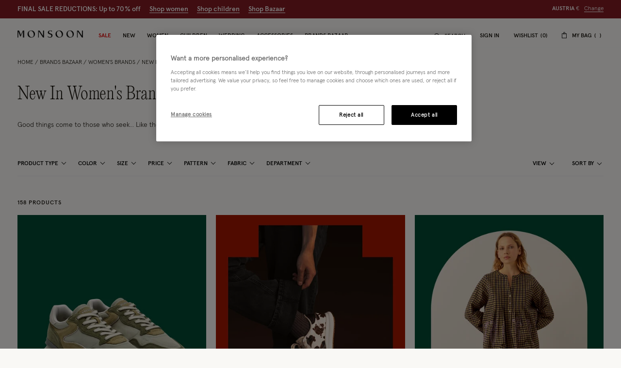

--- FILE ---
content_type: text/javascript
request_url: https://www.monsoonlondon.com/on/demandware.static/Sites-monsoon-global-Site/-/en_AT/v1768719930145/js/3839.js
body_size: 9438
content:
/*! For license information please see 3839.js.LICENSE.txt */
(self.webpackChunkmnsn=self.webpackChunkmnsn||[]).push([[3839],{13729:function(t,e){var r,n;void 0===(n="function"==typeof(r=function(){"use strict";var t="14.7.0";function e(t){t.parentElement.removeChild(t)}function r(t){return null!=t}function n(t){t.preventDefault()}function i(t){return"number"==typeof t&&!isNaN(t)&&isFinite(t)}function o(t,e,r){r>0&&(u(t,e),setTimeout(function(){c(t,e)},r))}function s(t){return Math.max(Math.min(t,100),0)}function a(t){return Array.isArray(t)?t:[t]}function l(t){var e=(t=String(t)).split(".");return e.length>1?e[1].length:0}function u(t,e){t.classList&&!/\s/.test(e)?t.classList.add(e):t.className+=" "+e}function c(t,e){t.classList&&!/\s/.test(e)?t.classList.remove(e):t.className=t.className.replace(new RegExp("(^|\\b)"+e.split(" ").join("|")+"(\\b|$)","gi")," ")}function f(t){var e=void 0!==window.pageXOffset,r="CSS1Compat"===(t.compatMode||"");return{x:e?window.pageXOffset:r?t.documentElement.scrollLeft:t.body.scrollLeft,y:e?window.pageYOffset:r?t.documentElement.scrollTop:t.body.scrollTop}}function p(t,e){return 100/(e-t)}function d(t,e,r){return 100*e/(t[r+1]-t[r])}function h(t,e){for(var r=1;t>=e[r];)r+=1;return r}function m(t,e,r){if(r>=t.slice(-1)[0])return 100;var n=h(r,t),i=t[n-1],o=t[n],s=e[n-1],a=e[n];return s+function(t,e){return d(t,t[0]<0?e+Math.abs(t[0]):e-t[0],0)}([i,o],r)/p(s,a)}function g(t,e,r,n){if(100===n)return n;var i=h(n,t),o=t[i-1],s=t[i];return r?n-o>(s-o)/2?s:o:e[i-1]?t[i-1]+function(t,e){return Math.round(t/e)*e}(n-t[i-1],e[i-1]):n}function v(e,r,n){var o;if("number"==typeof r&&(r=[r]),!Array.isArray(r))throw new Error("noUiSlider ("+t+"): 'range' contains invalid value.");if(!i(o="min"===e?0:"max"===e?100:parseFloat(e))||!i(r[0]))throw new Error("noUiSlider ("+t+"): 'range' value isn't numeric.");n.xPct.push(o),n.xVal.push(r[0]),o?n.xSteps.push(!isNaN(r[1])&&r[1]):isNaN(r[1])||(n.xSteps[0]=r[1]),n.xHighestCompleteStep.push(0)}function b(t,e,r){if(e)if(r.xVal[t]!==r.xVal[t+1]){r.xSteps[t]=d([r.xVal[t],r.xVal[t+1]],e,0)/p(r.xPct[t],r.xPct[t+1]);var n=(r.xVal[t+1]-r.xVal[t])/r.xNumSteps[t],i=Math.ceil(Number(n.toFixed(3))-1),o=r.xVal[t]+r.xNumSteps[t]*i;r.xHighestCompleteStep[t]=o}else r.xSteps[t]=r.xHighestCompleteStep[t]=r.xVal[t]}function x(t,e,r){var n;this.xPct=[],this.xVal=[],this.xSteps=[r||!1],this.xNumSteps=[!1],this.xHighestCompleteStep=[],this.snap=e;var i=[];for(n in t)t.hasOwnProperty(n)&&i.push([t[n],n]);for(i.length&&"object"==typeof i[0][0]?i.sort(function(t,e){return t[0][0]-e[0][0]}):i.sort(function(t,e){return t[0]-e[0]}),n=0;n<i.length;n++)v(i[n][1],i[n][0],this);for(this.xNumSteps=this.xSteps.slice(0),n=0;n<this.xNumSteps.length;n++)b(n,this.xNumSteps[n],this)}x.prototype.getDistance=function(e){var r,n=[];for(r=0;r<this.xNumSteps.length-1;r++){var i=this.xNumSteps[r];if(i&&e/i%1!=0)throw new Error("noUiSlider ("+t+"): 'limit', 'margin' and 'padding' of "+this.xPct[r]+"% range must be divisible by step.");n[r]=d(this.xVal,e,r)}return n},x.prototype.getAbsoluteDistance=function(t,e,r){var n,i=0;if(t<this.xPct[this.xPct.length-1])for(;t>this.xPct[i+1];)i++;else t===this.xPct[this.xPct.length-1]&&(i=this.xPct.length-2);r||t!==this.xPct[i+1]||i++;var o=1,s=e[i],a=0,l=0,u=0,c=0;for(n=r?(t-this.xPct[i])/(this.xPct[i+1]-this.xPct[i]):(this.xPct[i+1]-t)/(this.xPct[i+1]-this.xPct[i]);s>0;)a=this.xPct[i+1+c]-this.xPct[i+c],e[i+c]*o+100-100*n>100?(l=a*n,o=(s-100*n)/e[i+c],n=1):(l=e[i+c]*a/100*o,o=0),r?(u-=l,this.xPct.length+c>=1&&c--):(u+=l,this.xPct.length-c>=1&&c++),s=e[i+c]*o;return t+u},x.prototype.toStepping=function(t){return m(this.xVal,this.xPct,t)},x.prototype.fromStepping=function(t){return function(t,e,r){if(r>=100)return t.slice(-1)[0];var n=h(r,e),i=t[n-1],o=t[n],s=e[n-1];return function(t,e){return e*(t[1]-t[0])/100+t[0]}([i,o],(r-s)*p(s,e[n]))}(this.xVal,this.xPct,t)},x.prototype.getStep=function(t){return g(this.xPct,this.xSteps,this.snap,t)},x.prototype.getDefaultStep=function(t,e,r){var n=h(t,this.xPct);return(100===t||e&&t===this.xPct[n-1])&&(n=Math.max(n-1,1)),(this.xVal[n]-this.xVal[n-1])/r},x.prototype.getNearbySteps=function(t){var e=h(t,this.xPct);return{stepBefore:{startValue:this.xVal[e-2],step:this.xNumSteps[e-2],highestStep:this.xHighestCompleteStep[e-2]},thisStep:{startValue:this.xVal[e-1],step:this.xNumSteps[e-1],highestStep:this.xHighestCompleteStep[e-1]},stepAfter:{startValue:this.xVal[e],step:this.xNumSteps[e],highestStep:this.xHighestCompleteStep[e]}}},x.prototype.countStepDecimals=function(){var t=this.xNumSteps.map(l);return Math.max.apply(null,t)},x.prototype.convert=function(t){return this.getStep(this.toStepping(t))};var S={to:function(t){return void 0!==t&&t.toFixed(2)},from:Number},w={target:"target",base:"base",origin:"origin",handle:"handle",handleLower:"handle-lower",handleUpper:"handle-upper",touchArea:"touch-area",horizontal:"horizontal",vertical:"vertical",background:"background",connect:"connect",connects:"connects",ltr:"ltr",rtl:"rtl",textDirectionLtr:"txt-dir-ltr",textDirectionRtl:"txt-dir-rtl",draggable:"draggable",drag:"state-drag",tap:"state-tap",active:"active",tooltip:"tooltip",pips:"pips",pipsHorizontal:"pips-horizontal",pipsVertical:"pips-vertical",marker:"marker",markerHorizontal:"marker-horizontal",markerVertical:"marker-vertical",markerNormal:"marker-normal",markerLarge:"marker-large",markerSub:"marker-sub",value:"value",valueHorizontal:"value-horizontal",valueVertical:"value-vertical",valueNormal:"value-normal",valueLarge:"value-large",valueSub:"value-sub"},y=".__tooltips",E=".__aria";function C(e){if(function(t){return"object"==typeof t&&"function"==typeof t.to&&"function"==typeof t.from}(e))return!0;throw new Error("noUiSlider ("+t+"): 'format' requires 'to' and 'from' methods.")}function P(e,r){if(!i(r))throw new Error("noUiSlider ("+t+"): 'step' is not numeric.");e.singleStep=r}function N(e,r){if(!i(r))throw new Error("noUiSlider ("+t+"): 'keyboardPageMultiplier' is not numeric.");e.keyboardPageMultiplier=r}function k(e,r){if(!i(r))throw new Error("noUiSlider ("+t+"): 'keyboardDefaultStep' is not numeric.");e.keyboardDefaultStep=r}function U(e,r){if("object"!=typeof r||Array.isArray(r))throw new Error("noUiSlider ("+t+"): 'range' is not an object.");if(void 0===r.min||void 0===r.max)throw new Error("noUiSlider ("+t+"): Missing 'min' or 'max' in 'range'.");if(r.min===r.max)throw new Error("noUiSlider ("+t+"): 'range' 'min' and 'max' cannot be equal.");e.spectrum=new x(r,e.snap,e.singleStep)}function A(e,r){if(r=a(r),!Array.isArray(r)||!r.length)throw new Error("noUiSlider ("+t+"): 'start' option is incorrect.");e.handles=r.length,e.start=r}function V(e,r){if(e.snap=r,"boolean"!=typeof r)throw new Error("noUiSlider ("+t+"): 'snap' option must be a boolean.")}function D(e,r){if(e.animate=r,"boolean"!=typeof r)throw new Error("noUiSlider ("+t+"): 'animate' option must be a boolean.")}function M(e,r){if(e.animationDuration=r,"number"!=typeof r)throw new Error("noUiSlider ("+t+"): 'animationDuration' option must be a number.")}function O(e,r){var n,i=[!1];if("lower"===r?r=[!0,!1]:"upper"===r&&(r=[!1,!0]),!0===r||!1===r){for(n=1;n<e.handles;n++)i.push(r);i.push(!1)}else{if(!Array.isArray(r)||!r.length||r.length!==e.handles+1)throw new Error("noUiSlider ("+t+"): 'connect' option doesn't match handle count.");i=r}e.connect=i}function L(e,r){switch(r){case"horizontal":e.ort=0;break;case"vertical":e.ort=1;break;default:throw new Error("noUiSlider ("+t+"): 'orientation' option is invalid.")}}function j(e,r){if(!i(r))throw new Error("noUiSlider ("+t+"): 'margin' option must be numeric.");0!==r&&(e.margin=e.spectrum.getDistance(r))}function F(e,r){if(!i(r))throw new Error("noUiSlider ("+t+"): 'limit' option must be numeric.");if(e.limit=e.spectrum.getDistance(r),!e.limit||e.handles<2)throw new Error("noUiSlider ("+t+"): 'limit' option is only supported on linear sliders with 2 or more handles.")}function z(e,r){var n;if(!i(r)&&!Array.isArray(r))throw new Error("noUiSlider ("+t+"): 'padding' option must be numeric or array of exactly 2 numbers.");if(Array.isArray(r)&&2!==r.length&&!i(r[0])&&!i(r[1]))throw new Error("noUiSlider ("+t+"): 'padding' option must be numeric or array of exactly 2 numbers.");if(0!==r){for(Array.isArray(r)||(r=[r,r]),e.padding=[e.spectrum.getDistance(r[0]),e.spectrum.getDistance(r[1])],n=0;n<e.spectrum.xNumSteps.length-1;n++)if(e.padding[0][n]<0||e.padding[1][n]<0)throw new Error("noUiSlider ("+t+"): 'padding' option must be a positive number(s).");var o=r[0]+r[1],s=e.spectrum.xVal[0];if(o/(e.spectrum.xVal[e.spectrum.xVal.length-1]-s)>1)throw new Error("noUiSlider ("+t+"): 'padding' option must not exceed 100% of the range.")}}function H(e,r){switch(r){case"ltr":e.dir=0;break;case"rtl":e.dir=1;break;default:throw new Error("noUiSlider ("+t+"): 'direction' option was not recognized.")}}function R(e,r){if("string"!=typeof r)throw new Error("noUiSlider ("+t+"): 'behaviour' must be a string containing options.");var n=r.indexOf("tap")>=0,i=r.indexOf("drag")>=0,o=r.indexOf("fixed")>=0,s=r.indexOf("snap")>=0,a=r.indexOf("hover")>=0,l=r.indexOf("unconstrained")>=0;if(o){if(2!==e.handles)throw new Error("noUiSlider ("+t+"): 'fixed' behaviour must be used with 2 handles");j(e,e.start[1]-e.start[0])}if(l&&(e.margin||e.limit))throw new Error("noUiSlider ("+t+"): 'unconstrained' behaviour cannot be used with margin or limit");e.events={tap:n||s,drag:i,fixed:o,snap:s,hover:a,unconstrained:l}}function T(e,r){if(!1!==r)if(!0===r){e.tooltips=[];for(var n=0;n<e.handles;n++)e.tooltips.push(!0)}else{if(e.tooltips=a(r),e.tooltips.length!==e.handles)throw new Error("noUiSlider ("+t+"): must pass a formatter for all handles.");e.tooltips.forEach(function(e){if("boolean"!=typeof e&&("object"!=typeof e||"function"!=typeof e.to))throw new Error("noUiSlider ("+t+"): 'tooltips' must be passed a formatter or 'false'.")})}}function B(t,e){t.ariaFormat=e,C(e)}function _(t,e){t.format=e,C(e)}function q(e,r){if(e.keyboardSupport=r,"boolean"!=typeof r)throw new Error("noUiSlider ("+t+"): 'keyboardSupport' option must be a boolean.")}function X(t,e){t.documentElement=e}function Y(e,r){if("string"!=typeof r&&!1!==r)throw new Error("noUiSlider ("+t+"): 'cssPrefix' must be a string or `false`.");e.cssPrefix=r}function I(e,r){if("object"!=typeof r)throw new Error("noUiSlider ("+t+"): 'cssClasses' must be an object.");if("string"==typeof e.cssPrefix)for(var n in e.cssClasses={},r)r.hasOwnProperty(n)&&(e.cssClasses[n]=e.cssPrefix+r[n]);else e.cssClasses=r}function W(e){var n={margin:0,limit:0,padding:0,animate:!0,animationDuration:300,ariaFormat:S,format:S},i={step:{r:!1,t:P},keyboardPageMultiplier:{r:!1,t:N},keyboardDefaultStep:{r:!1,t:k},start:{r:!0,t:A},connect:{r:!0,t:O},direction:{r:!0,t:H},snap:{r:!1,t:V},animate:{r:!1,t:D},animationDuration:{r:!1,t:M},range:{r:!0,t:U},orientation:{r:!1,t:L},margin:{r:!1,t:j},limit:{r:!1,t:F},padding:{r:!1,t:z},behaviour:{r:!0,t:R},ariaFormat:{r:!1,t:B},format:{r:!1,t:_},tooltips:{r:!1,t:T},keyboardSupport:{r:!0,t:q},documentElement:{r:!1,t:X},cssPrefix:{r:!0,t:Y},cssClasses:{r:!0,t:I}},o={connect:!1,direction:"ltr",behaviour:"tap",orientation:"horizontal",keyboardSupport:!0,cssPrefix:"noUi-",cssClasses:w,keyboardPageMultiplier:5,keyboardDefaultStep:10};e.format&&!e.ariaFormat&&(e.ariaFormat=e.format),Object.keys(i).forEach(function(s){if(!r(e[s])&&void 0===o[s]){if(i[s].r)throw new Error("noUiSlider ("+t+"): '"+s+"' is required.");return!0}i[s].t(n,r(e[s])?e[s]:o[s])}),n.pips=e.pips;var s=document.createElement("div"),a=void 0!==s.style.msTransform,l=void 0!==s.style.transform;n.transformRule=l?"transform":a?"msTransform":"webkitTransform";return n.style=[["left","top"],["right","bottom"]][n.dir][n.ort],n}function $(i,l,p){var d,h,m,g,v,b,x,S,w=window.navigator.pointerEnabled?{start:"pointerdown",move:"pointermove",end:"pointerup"}:window.navigator.msPointerEnabled?{start:"MSPointerDown",move:"MSPointerMove",end:"MSPointerUp"}:{start:"mousedown touchstart",move:"mousemove touchmove",end:"mouseup touchend"},C=window.CSS&&CSS.supports&&CSS.supports("touch-action","none")&&function(){var t=!1;try{var e=Object.defineProperty({},"passive",{get:function(){t=!0}});window.addEventListener("test",null,e)}catch(t){}return t}(),P=i,N=l.spectrum,k=[],U=[],A=[],V=0,D={},M=i.ownerDocument,O=l.documentElement||M.documentElement,L=M.body,j="rtl"===M.dir||1===l.ort?0:100;function F(t,e){var r=M.createElement("div");return e&&u(r,e),t.appendChild(r),r}function z(t,e){var r=F(t,l.cssClasses.origin),n=F(r,l.cssClasses.handle);return F(n,l.cssClasses.touchArea),n.setAttribute("data-handle",e),l.keyboardSupport&&(n.setAttribute("tabindex","0"),n.addEventListener("keydown",function(t){return function(t,e){if(T()||B(e))return!1;var r=["Left","Right"],n=["Down","Up"],i=["PageDown","PageUp"],o=["Home","End"];l.dir&&!l.ort?r.reverse():l.ort&&!l.dir&&(n.reverse(),i.reverse());var s,a=t.key.replace("Arrow",""),u=a===i[0],c=a===i[1],f=a===n[0]||a===r[0]||u,p=a===n[1]||a===r[1]||c,d=a===o[0],h=a===o[1];if(!(f||p||d||h))return!0;if(t.preventDefault(),p||f){var m=l.keyboardPageMultiplier,g=f?0:1,v=gt(e)[g];if(null===v)return!1;!1===v&&(v=N.getDefaultStep(U[e],f,l.keyboardDefaultStep)),(c||u)&&(v*=m),v=Math.max(v,1e-7),v*=f?-1:1,s=k[e]+v}else s=h?l.spectrum.xVal[l.spectrum.xVal.length-1]:l.spectrum.xVal[0];return ft(e,N.toStepping(s),!0,!0),ot("slide",e),ot("update",e),ot("change",e),ot("set",e),!1}(t,e)})),n.setAttribute("role","slider"),n.setAttribute("aria-orientation",l.ort?"vertical":"horizontal"),0===e?u(n,l.cssClasses.handleLower):e===l.handles-1&&u(n,l.cssClasses.handleUpper),r}function H(t,e){return!!e&&F(t,l.cssClasses.connect)}function R(t,e){return!!l.tooltips[e]&&F(t.firstChild,l.cssClasses.tooltip)}function T(){return P.hasAttribute("disabled")}function B(t){return h[t].hasAttribute("disabled")}function _(){v&&(it("update"+y),v.forEach(function(t){t&&e(t)}),v=null)}function q(){_(),v=h.map(R),nt("update"+y,function(t,e,r){if(v[e]){var n=t[e];!0!==l.tooltips[e]&&(n=l.tooltips[e].to(r[e])),v[e].innerHTML=n}})}function X(t,e,r){var n=M.createElement("div"),i=[];i[0]=l.cssClasses.valueNormal,i[1]=l.cssClasses.valueLarge,i[2]=l.cssClasses.valueSub;var o=[];o[0]=l.cssClasses.markerNormal,o[1]=l.cssClasses.markerLarge,o[2]=l.cssClasses.markerSub;var s=[l.cssClasses.valueHorizontal,l.cssClasses.valueVertical],a=[l.cssClasses.markerHorizontal,l.cssClasses.markerVertical];function c(t,e){var r=e===l.cssClasses.value,n=r?i:o;return e+" "+(r?s:a)[l.ort]+" "+n[t]}return u(n,l.cssClasses.pips),u(n,0===l.ort?l.cssClasses.pipsHorizontal:l.cssClasses.pipsVertical),Object.keys(t).forEach(function(i){!function(t,i,o){if(-1!==(o=e?e(i,o):o)){var s=F(n,!1);s.className=c(o,l.cssClasses.marker),s.style[l.style]=t+"%",o>0&&((s=F(n,!1)).className=c(o,l.cssClasses.value),s.setAttribute("data-value",i),s.style[l.style]=t+"%",s.innerHTML=r.to(i))}}(i,t[i][0],t[i][1])}),n}function Y(){g&&(e(g),g=null)}function I(e){Y();var r=e.mode,n=e.density||1,i=e.filter||!1,o=function(t,e,r){function n(t,e){return(t+e).toFixed(7)/1}var i,o={},s=N.xVal[0],a=N.xVal[N.xVal.length-1],l=!1,u=!1,c=0;return(i=r.slice().sort(function(t,e){return t-e}),r=i.filter(function(t){return!this[t]&&(this[t]=!0)},{}))[0]!==s&&(r.unshift(s),l=!0),r[r.length-1]!==a&&(r.push(a),u=!0),r.forEach(function(i,s){var a,f,p,d,h,m,g,v,b,x,S=i,w=r[s+1],y="steps"===e;if(y&&(a=N.xNumSteps[s]),a||(a=w-S),!1!==S)for(void 0===w&&(w=S),a=Math.max(a,1e-7),f=S;f<=w;f=n(f,a)){for(v=(h=(d=N.toStepping(f))-c)/t,x=h/(b=Math.round(v)),p=1;p<=b;p+=1)o[(m=c+p*x).toFixed(5)]=[N.fromStepping(m),0];g=r.indexOf(f)>-1?1:y?2:0,!s&&l&&f!==w&&(g=0),f===w&&u||(o[d.toFixed(5)]=[f,g]),c=d}}),o}(n,r,function(e,r,n){if("range"===e||"steps"===e)return N.xVal;if("count"===e){if(r<2)throw new Error("noUiSlider ("+t+"): 'values' (>= 2) required for mode 'count'.");var i=r-1,o=100/i;for(r=[];i--;)r[i]=i*o;r.push(100),e="positions"}return"positions"===e?r.map(function(t){return N.fromStepping(n?N.getStep(t):t)}):"values"===e?n?r.map(function(t){return N.fromStepping(N.getStep(N.toStepping(t)))}):r:void 0}(r,e.values||!1,e.stepped||!1)),s=e.format||{to:Math.round};return g=P.appendChild(X(o,i,s))}function $(){var t=d.getBoundingClientRect(),e="offset"+["Width","Height"][l.ort];return 0===l.ort?t.width||d[e]:t.height||d[e]}function G(t,e,r,n){var i=function(i){return!!(i=function(t,e,r){var n,i,o=0===t.type.indexOf("touch"),s=0===t.type.indexOf("mouse"),a=0===t.type.indexOf("pointer");if(0===t.type.indexOf("MSPointer")&&(a=!0),"mousedown"===t.type&&!t.buttons&&!t.touches)return!1;if(o){var l=function(t){return t.target===r||r.contains(t.target)||t.target.shadowRoot&&t.target.shadowRoot.contains(r)};if("touchstart"===t.type){var u=Array.prototype.filter.call(t.touches,l);if(u.length>1)return!1;n=u[0].pageX,i=u[0].pageY}else{var c=Array.prototype.find.call(t.changedTouches,l);if(!c)return!1;n=c.pageX,i=c.pageY}}return e=e||f(M),(s||a)&&(n=t.clientX+e.x,i=t.clientY+e.y),t.pageOffset=e,t.points=[n,i],t.cursor=s||a,t}(i,n.pageOffset,n.target||e))&&!(T()&&!n.doNotReject)&&(o=P,s=l.cssClasses.tap,!((o.classList?o.classList.contains(s):new RegExp("\\b"+s+"\\b").test(o.className))&&!n.doNotReject))&&!(t===w.start&&void 0!==i.buttons&&i.buttons>1)&&(!n.hover||!i.buttons)&&(C||i.preventDefault(),i.calcPoint=i.points[l.ort],void r(i,n));var o,s},o=[];return t.split(" ").forEach(function(t){e.addEventListener(t,i,!!C&&{passive:!0}),o.push([t,i])}),o}function J(t){var e,r,n,i,o,a,u=100*(t-(e=d,r=l.ort,n=e.getBoundingClientRect(),i=e.ownerDocument,o=i.documentElement,a=f(i),/webkit.*Chrome.*Mobile/i.test(navigator.userAgent)&&(a.x=0),r?n.top+a.y-o.clientTop:n.left+a.x-o.clientLeft))/$();return u=s(u),l.dir?100-u:u}function K(t,e){"mouseout"===t.type&&"HTML"===t.target.nodeName&&null===t.relatedTarget&&Z(t,e)}function Q(t,e){if(-1===navigator.appVersion.indexOf("MSIE 9")&&0===t.buttons&&0!==e.buttonsProperty)return Z(t,e);var r=(l.dir?-1:1)*(t.calcPoint-e.startCalcPoint);lt(r>0,100*r/e.baseSize,e.locations,e.handleNumbers)}function Z(t,e){e.handle&&(c(e.handle,l.cssClasses.active),V-=1),e.listeners.forEach(function(t){O.removeEventListener(t[0],t[1])}),0===V&&(c(P,l.cssClasses.drag),ct(),t.cursor&&(L.style.cursor="",L.removeEventListener("selectstart",n))),e.handleNumbers.forEach(function(t){ot("change",t),ot("set",t),ot("end",t)})}function tt(t,e){if(e.handleNumbers.some(B))return!1;var r;1===e.handleNumbers.length&&(r=h[e.handleNumbers[0]].children[0],V+=1,u(r,l.cssClasses.active)),t.stopPropagation();var i=[],o=G(w.move,O,Q,{target:t.target,handle:r,listeners:i,startCalcPoint:t.calcPoint,baseSize:$(),pageOffset:t.pageOffset,handleNumbers:e.handleNumbers,buttonsProperty:t.buttons,locations:U.slice()}),s=G(w.end,O,Z,{target:t.target,handle:r,listeners:i,doNotReject:!0,handleNumbers:e.handleNumbers}),a=G("mouseout",O,K,{target:t.target,handle:r,listeners:i,doNotReject:!0,handleNumbers:e.handleNumbers});i.push.apply(i,o.concat(s,a)),t.cursor&&(L.style.cursor=getComputedStyle(t.target).cursor,h.length>1&&u(P,l.cssClasses.drag),L.addEventListener("selectstart",n,!1)),e.handleNumbers.forEach(function(t){ot("start",t)})}function et(t){t.stopPropagation();var e=J(t.calcPoint),r=function(t){var e=100,r=!1;return h.forEach(function(n,i){if(!B(i)){var o=U[i],s=Math.abs(o-t);(s<e||s<=e&&t>o||100===s&&100===e)&&(r=i,e=s)}}),r}(e);if(!1===r)return!1;l.events.snap||o(P,l.cssClasses.tap,l.animationDuration),ft(r,e,!0,!0),ct(),ot("slide",r,!0),ot("update",r,!0),ot("change",r,!0),ot("set",r,!0),l.events.snap&&tt(t,{handleNumbers:[r]})}function rt(t){var e=J(t.calcPoint),r=N.getStep(e),n=N.fromStepping(r);Object.keys(D).forEach(function(t){"hover"===t.split(".")[0]&&D[t].forEach(function(t){t.call(b,n)})})}function nt(t,e){D[t]=D[t]||[],D[t].push(e),"update"===t.split(".")[0]&&h.forEach(function(t,e){ot("update",e)})}function it(t){var e=t&&t.split(".")[0],r=e?t.substring(e.length):t;Object.keys(D).forEach(function(t){var n=t.split(".")[0],i=t.substring(n.length);e&&e!==n||r&&r!==i||function(t){return t===E||t===y}(i)&&r!==i||delete D[t]})}function ot(t,e,r){Object.keys(D).forEach(function(n){var i=n.split(".")[0];t===i&&D[n].forEach(function(t){t.call(b,k.map(l.format.to),e,k.slice(),r||!1,U.slice(),b)})})}function st(t,e,r,n,i,o){var a;return h.length>1&&!l.events.unconstrained&&(n&&e>0&&(a=N.getAbsoluteDistance(t[e-1],l.margin,0),r=Math.max(r,a)),i&&e<h.length-1&&(a=N.getAbsoluteDistance(t[e+1],l.margin,1),r=Math.min(r,a))),h.length>1&&l.limit&&(n&&e>0&&(a=N.getAbsoluteDistance(t[e-1],l.limit,0),r=Math.min(r,a)),i&&e<h.length-1&&(a=N.getAbsoluteDistance(t[e+1],l.limit,1),r=Math.max(r,a))),l.padding&&(0===e&&(a=N.getAbsoluteDistance(0,l.padding[0],0),r=Math.max(r,a)),e===h.length-1&&(a=N.getAbsoluteDistance(100,l.padding[1],1),r=Math.min(r,a))),!((r=s(r=N.getStep(r)))===t[e]&&!o)&&r}function at(t,e){var r=l.ort;return(r?e:t)+", "+(r?t:e)}function lt(t,e,r,n){var i=r.slice(),o=[!t,t],s=[t,!t];n=n.slice(),t&&n.reverse(),n.length>1?n.forEach(function(t,r){var n=st(i,t,i[t]+e,o[r],s[r],!1);!1===n?e=0:(e=n-i[t],i[t]=n)}):o=s=[!0];var a=!1;n.forEach(function(t,n){a=ft(t,r[t]+e,o[n],s[n])||a}),a&&n.forEach(function(t){ot("update",t),ot("slide",t)})}function ut(t,e){return l.dir?100-t-e:t}function ct(){A.forEach(function(t){var e=U[t]>50?-1:1,r=3+(h.length+e*t);h[t].style.zIndex=r})}function ft(t,e,r,n,i){return i||(e=st(U,t,e,r,n,!1)),!1!==e&&(function(t,e){U[t]=e,k[t]=N.fromStepping(e);var r="translate("+at(10*(ut(e,0)-j)+"%","0")+")";h[t].style[l.transformRule]=r,pt(t),pt(t+1)}(t,e),!0)}function pt(t){if(m[t]){var e=0,r=100;0!==t&&(e=U[t-1]),t!==m.length-1&&(r=U[t]);var n=r-e,i="translate("+at(ut(e,n)+"%","0")+")",o="scale("+at(n/100,"1")+")";m[t].style[l.transformRule]=i+" "+o}}function dt(t,e){return null===t||!1===t||void 0===t?U[e]:("number"==typeof t&&(t=String(t)),t=l.format.from(t),!1===(t=N.toStepping(t))||isNaN(t)?U[e]:t)}function ht(t,e,r){var n=a(t),i=void 0===U[0];e=void 0===e||!!e,l.animate&&!i&&o(P,l.cssClasses.tap,l.animationDuration),A.forEach(function(t){ft(t,dt(n[t],t),!0,!1,r)});for(var s=1===A.length?0:1;s<A.length;++s)A.forEach(function(t){ft(t,U[t],!0,!0,r)});ct(),A.forEach(function(t){ot("update",t),null!==n[t]&&e&&ot("set",t)})}function mt(){var t=k.map(l.format.to);return 1===t.length?t[0]:t}function gt(t){var e=U[t],r=N.getNearbySteps(e),n=k[t],i=r.thisStep.step,o=null;if(l.snap)return[n-r.stepBefore.startValue||null,r.stepAfter.startValue-n||null];!1!==i&&n+i>r.stepAfter.startValue&&(i=r.stepAfter.startValue-n),o=n>r.thisStep.startValue?r.thisStep.step:!1!==r.stepBefore.step&&n-r.stepBefore.highestStep,100===e?i=null:0===e&&(o=null);var s=N.countStepDecimals();return null!==i&&!1!==i&&(i=Number(i.toFixed(s))),null!==o&&!1!==o&&(o=Number(o.toFixed(s))),[o,i]}return u(S=P,l.cssClasses.target),0===l.dir?u(S,l.cssClasses.ltr):u(S,l.cssClasses.rtl),0===l.ort?u(S,l.cssClasses.horizontal):u(S,l.cssClasses.vertical),u(S,"rtl"===getComputedStyle(S).direction?l.cssClasses.textDirectionRtl:l.cssClasses.textDirectionLtr),d=F(S,l.cssClasses.base),function(t,e){var r=F(e,l.cssClasses.connects);h=[],(m=[]).push(H(r,t[0]));for(var n=0;n<l.handles;n++)h.push(z(e,n)),A[n]=n,m.push(H(r,t[n+1]))}(l.connect,d),(x=l.events).fixed||h.forEach(function(t,e){G(w.start,t.children[0],tt,{handleNumbers:[e]})}),x.tap&&G(w.start,d,et,{}),x.hover&&G(w.move,d,rt,{hover:!0}),x.drag&&m.forEach(function(t,e){if(!1!==t&&0!==e&&e!==m.length-1){var r=h[e-1],n=h[e],i=[t];u(t,l.cssClasses.draggable),x.fixed&&(i.push(r.children[0]),i.push(n.children[0])),i.forEach(function(t){G(w.start,t,tt,{handles:[r,n],handleNumbers:[e-1,e]})})}}),ht(l.start),l.pips&&I(l.pips),l.tooltips&&q(),it("update"+E),nt("update"+E,function(t,e,r,n,i){A.forEach(function(t){var e=h[t],n=st(U,t,0,!0,!0,!0),o=st(U,t,100,!0,!0,!0),s=i[t],a=l.ariaFormat.to(r[t]);n=N.fromStepping(n).toFixed(1),o=N.fromStepping(o).toFixed(1),s=N.fromStepping(s).toFixed(1),e.children[0].setAttribute("aria-valuemin",n),e.children[0].setAttribute("aria-valuemax",o),e.children[0].setAttribute("aria-valuenow",s),e.children[0].setAttribute("aria-valuetext",a)})}),b={destroy:function(){for(var t in it(E),it(y),l.cssClasses)l.cssClasses.hasOwnProperty(t)&&c(P,l.cssClasses[t]);for(;P.firstChild;)P.removeChild(P.firstChild);delete P.noUiSlider},steps:function(){return A.map(gt)},on:nt,off:it,get:mt,set:ht,setHandle:function(e,r,n,i){if(!((e=Number(e))>=0&&e<A.length))throw new Error("noUiSlider ("+t+"): invalid handle number, got: "+e);ft(e,dt(r,e),!0,!0,i),ot("update",e),n&&ot("set",e)},reset:function(t){ht(l.start,t)},__moveHandles:function(t,e,r){lt(t,e,U,r)},options:p,updateOptions:function(t,e){var n=mt(),i=["margin","limit","padding","range","animate","snap","step","format","pips","tooltips"];i.forEach(function(e){void 0!==t[e]&&(p[e]=t[e])});var o=W(p);i.forEach(function(e){void 0!==t[e]&&(l[e]=o[e])}),N=o.spectrum,l.margin=o.margin,l.limit=o.limit,l.padding=o.padding,l.pips?I(l.pips):Y(),l.tooltips?q():_(),U=[],ht(r(t.start)?t.start:n,e)},target:P,removePips:Y,removeTooltips:_,getTooltips:function(){return v},getOrigins:function(){return h},pips:I}}return{__spectrum:x,version:t,cssClasses:w,create:function(e,r){if(!e||!e.nodeName)throw new Error("noUiSlider ("+t+"): create requires a single element, got: "+e);if(e.noUiSlider)throw new Error("noUiSlider ("+t+"): Slider was already initialized.");var n=$(e,W(r),r);return e.noUiSlider=n,n}}})?r.apply(e,[]):r)||(t.exports=n)},27935:function(t,e){var r,n;void 0===(n="function"==typeof(r=function(){"use strict";var t=["decimals","thousand","mark","prefix","suffix","encoder","decoder","negativeBefore","negative","edit","undo"];function e(t){return t.split("").reverse().join("")}function r(t,e){return t.substring(0,e.length)===e}function n(t,e,r){if((t[e]||t[r])&&t[e]===t[r])throw new Error(e)}function i(t){return"number"==typeof t&&isFinite(t)}function o(t,r,n,o,s,a,l,u,c,f,p,d){var h,m,g,v,b,x=d,S="",w="";return a&&(d=a(d)),!!i(d)&&(!1!==t&&0===parseFloat(d.toFixed(t))&&(d=0),d<0&&(h=!0,d=Math.abs(d)),!1!==t&&(b=t,v=(v=d).toString().split("e"),d=(+((v=(v=Math.round(+(v[0]+"e"+(v[1]?+v[1]+b:b)))).toString().split("e"))[0]+"e"+(v[1]?+v[1]-b:-b))).toFixed(b)),-1!==(d=d.toString()).indexOf(".")?(g=(m=d.split("."))[0],n&&(S=n+m[1])):g=d,r&&(g=e(g).match(/.{1,3}/g),g=e(g.join(e(r)))),h&&u&&(w+=u),o&&(w+=o),h&&c&&(w+=c),w+=g,w+=S,s&&(w+=s),f&&(w=f(w,x)),w)}function s(t,e,n,o,s,a,l,u,c,f,p,d){var h,m="";return p&&(d=p(d)),!(!d||"string"!=typeof d)&&(u&&r(d,u)&&(d=d.replace(u,""),h=!0),o&&r(d,o)&&(d=d.replace(o,"")),c&&r(d,c)&&(d=d.replace(c,""),h=!0),s&&function(t,e){return t.slice(-1*e.length)===e}(d,s)&&(d=d.slice(0,-1*s.length)),e&&(d=d.split(e).join("")),n&&(d=d.replace(n,".")),h&&(m+="-"),""!==(m=(m+=d).replace(/[^0-9\.\-.]/g,""))&&(m=Number(m),l&&(m=l(m)),!!i(m)&&m))}function a(e,r,n){var i,o=[];for(i=0;i<t.length;i+=1)o.push(e[t[i]]);return o.push(n),r.apply("",o)}return function e(r){if(!(this instanceof e))return new e(r);"object"==typeof r&&(r=function(e){var r,i,o,s={};for(void 0===e.suffix&&(e.suffix=e.postfix),r=0;r<t.length;r+=1)if(void 0===(o=e[i=t[r]]))"negative"!==i||s.negativeBefore?"mark"===i&&"."!==s.thousand?s[i]=".":s[i]=!1:s[i]="-";else if("decimals"===i){if(!(o>=0&&o<8))throw new Error(i);s[i]=o}else if("encoder"===i||"decoder"===i||"edit"===i||"undo"===i){if("function"!=typeof o)throw new Error(i);s[i]=o}else{if("string"!=typeof o)throw new Error(i);s[i]=o}return n(s,"mark","thousand"),n(s,"prefix","negative"),n(s,"prefix","negativeBefore"),s}(r),this.to=function(t){return a(r,o,t)},this.from=function(t){return a(r,s,t)})}})?r.apply(e,[]):r)||(t.exports=n)}}]);

--- FILE ---
content_type: text/javascript
request_url: https://www.monsoonlondon.com/on/demandware.static/Sites-monsoon-global-Site/-/en_AT/v1768719930145/js/global/Carousel.js
body_size: 1302
content:
"use strict";(self.webpackChunkmnsn=self.webpackChunkmnsn||[]).push([[5275],{6692:function(e,t,o){o.r(t),o.d(t,{default:function(){return p}});var n=o(91076),i=o(16730),r=o(8207),s=o(43047);function l(e){return l="function"==typeof Symbol&&"symbol"==typeof Symbol.iterator?function(e){return typeof e}:function(e){return e&&"function"==typeof Symbol&&e.constructor===Symbol&&e!==Symbol.prototype?"symbol":typeof e},l(e)}function u(e,t){for(var o=0;o<t.length;o++){var n=t[o];n.enumerable=n.enumerable||!1,n.configurable=!0,"value"in n&&(n.writable=!0),Object.defineProperty(e,a(n.key),n)}}function a(e){var t=function(e){if("object"!=l(e)||!e)return e;var t=e[Symbol.toPrimitive];if(void 0!==t){var o=t.call(e,"string");if("object"!=l(o))return o;throw new TypeError("@@toPrimitive must return a primitive value.")}return String(e)}(e);return"symbol"==l(t)?t:t+""}function c(e,t){return c=Object.setPrototypeOf?Object.setPrototypeOf.bind():function(e,t){return e.__proto__=t,e},c(e,t)}function f(){try{var e=!Boolean.prototype.valueOf.call(Reflect.construct(Boolean,[],function(){}))}catch(e){}return(f=function(){return!!e})()}function h(e){return h=Object.setPrototypeOf?Object.getPrototypeOf.bind():function(e){return e.__proto__||Object.getPrototypeOf(e)},h(e)}var p=function(e){!function(e,t){if("function"!=typeof t&&null!==t)throw new TypeError("Super expression must either be null or a function");e.prototype=Object.create(t&&t.prototype,{constructor:{value:e,writable:!0,configurable:!0}}),Object.defineProperty(e,"prototype",{writable:!1}),t&&c(e,t)}(a,e);var t,o,n=function(e){var t=f();return function(){var o,n=h(e);if(t){var i=h(this).constructor;o=Reflect.construct(n,arguments,i)}else o=n.apply(this,arguments);return function(e,t){if(t&&("object"==l(t)||"function"==typeof t))return t;if(void 0!==t)throw new TypeError("Derived constructors may only return object or undefined");return function(e){if(void 0===e)throw new ReferenceError("this hasn't been initialised - super() hasn't been called");return e}(e)}(this,o)}}(a);function a(){return function(e,t){if(!(e instanceof t))throw new TypeError("Cannot call a class as a function")}(this,a),n.apply(this,arguments)}return t=a,o=[{key:"initCache",value:function(){this.prev=this.element.querySelector(s.CAROUSEL_PREV_SELECTOR),this.next=this.element.querySelector(s.CAROUSEL_NEXT_SELECTOR),this.bullets=this.element.querySelector(s.CAROUSEL_PAGINATION_SELECTOR),this.optionsDefault={modules:[i.Vx,i.dK,i.Ij,i.Jq],navigation:{nextEl:this.prev,prevEl:this.next},pagination:{el:this.bullets,type:"bullets",clickable:!0},watchOverflow:!0,on:{lock:this.lockCarousel.bind(this,!0),unlock:this.lockCarousel.bind(this,!1)},a11y:{prevSlideMessage:"Previous slide",nextSlideMessage:"Next slide"}}}},{key:"bindEvents",value:function(){this.carousel.on("observerUpdate",this.onUpdate.bind(this)),r.Event.on("update:carousel",this.onUpdate,this),r.Event.on("description:changed",this.onUpdate,this),r.Event.on("rollover:toggle",this.toggleCarousel,this),r.Event.on("rollover:state:closed",this.toggleCarousel,this)}},{key:"initState",value:function(){this.updateConfig(),this.carousel=this.createCarousel()}},{key:"createCarousel",value:function(){return new i.Ay(this.element,this.config)}},{key:"updateConfig",value:function(){this.options&&(this.config=Object.assign(this.optionsDefault,this.options.options))}},{key:"reInitCarousel",value:function(){this.carousel.destroy(),this.carousel=this.createCarousel()}},{key:"onUpdate",value:function(e){this.updateConfig(),this.carousel&&this.carousel.initialized&&this.reInitCarousel(),this.carousel.navigation.update(),this.carousel.pagination.render(),this.carousel.pagination.update(),!1!==e&&this.carousel.slideToLoop(0)}},{key:"onUpdated",value:function(){this.reInit()}},{key:"destroy",value:function(){this.carousel.initialized&&this.carousel.destroy(),this.carousel.off("observerUpdate",this.onUpdate),r.Event.off("update:carousel",this.onUpdate),r.Event.off("description:changed",this.onUpdate)}},{key:"lockCarousel",value:function(e){this.element.classList.toggle("h-swiper-locked",e)}},{key:"toggleCarousel",value:function(e){var t,o,n,i;e&&null!==(t=this.carousel)&&void 0!==t&&t.el.parentElement.classList.contains(s.CAROUSEL_RECOMMENDATIONS)?null!==(o=this.carousel)&&void 0!==o&&o.el.closest(s.ROLLOVER_ELEMENT_SELECTOR)||(null===(n=this.carousel)||void 0===n?void 0:n.el.closest(s.CAROUSEL_RECOMMENDATIONS_SELECTOR))!==e.target.closest(s.CAROUSEL_RECOMMENDATIONS_SELECTOR)||this.carousel.disable():null!==(i=this.carousel)&&void 0!==i&&i.el.closest(s.CAROUSEL_RECOMMENDATIONS_SELECTOR)&&this.carousel.enable()}}],o&&u(t.prototype,o),Object.defineProperty(t,"prototype",{writable:!1}),a}(n.A)}}]);

--- FILE ---
content_type: text/javascript; charset=utf-8
request_url: https://e.cquotient.com/recs/bdlv-monsoon-global/viewed-recently?callback=CQuotient._callback0&_=1768756131950&_device=mac&userId=&cookieId=bcO68NHifakyPYsxbQvKvHBduU&emailId=&anchors=id%3A%3A%7C%7Csku%3A%3A%7C%7Ctype%3A%3A%7C%7Calt_id%3A%3A&slotId=plp-recently-viewed&slotConfigId=plp-recently-viewed-default&slotConfigTemplate=slots%2Fproduct%2FrecentlyViewedCarousel.isml&ccver=1.03&realm=BDLV&siteId=monsoon-global&instanceType=prd&v=v3.1.3&json=%7B%22userId%22%3A%22%22%2C%22cookieId%22%3A%22bcO68NHifakyPYsxbQvKvHBduU%22%2C%22emailId%22%3A%22%22%2C%22anchors%22%3A%5B%7B%22id%22%3A%22%22%2C%22sku%22%3A%22%22%2C%22type%22%3A%22%22%2C%22alt_id%22%3A%22%22%7D%5D%2C%22slotId%22%3A%22plp-recently-viewed%22%2C%22slotConfigId%22%3A%22plp-recently-viewed-default%22%2C%22slotConfigTemplate%22%3A%22slots%2Fproduct%2FrecentlyViewedCarousel.isml%22%2C%22ccver%22%3A%221.03%22%2C%22realm%22%3A%22BDLV%22%2C%22siteId%22%3A%22monsoon-global%22%2C%22instanceType%22%3A%22prd%22%2C%22v%22%3A%22v3.1.3%22%7D
body_size: 78
content:
/**/ typeof CQuotient._callback0 === 'function' && CQuotient._callback0({"viewed-recently":{"displayMessage":"viewed-recently","recs":[],"recoUUID":"bf07f135-4f5b-432a-b0d0-311b5cca00a7"}});

--- FILE ---
content_type: text/javascript; charset=utf-8
request_url: https://p.cquotient.com/pebble?tla=bdlv-monsoon-global&activityType=viewCategory&callback=CQuotient._act_callback1&cookieId=bcO68NHifakyPYsxbQvKvHBduU&userId=&emailId=&products=id%3A%3A70019280105%7C%7Csku%3A%3A%3B%3Bid%3A%3A70020430020%7C%7Csku%3A%3A%3B%3Bid%3A%3A70021450020%7C%7Csku%3A%3A%3B%3Bid%3A%3A1000865822%7C%7Csku%3A%3A%3B%3Bid%3A%3A1000865863%7C%7Csku%3A%3A%3B%3Bid%3A%3A70016780001%7C%7Csku%3A%3A%3B%3Bid%3A%3A70016750001%7C%7Csku%3A%3A%3B%3Bid%3A%3A70017030001%7C%7Csku%3A%3A%3B%3Bid%3A%3A1000866135%7C%7Csku%3A%3A%3B%3Bid%3A%3A1000865939%7C%7Csku%3A%3A%3B%3Bid%3A%3A1000865814%7C%7Csku%3A%3A%3B%3Bid%3A%3A70011620001%7C%7Csku%3A%3A%3B%3Bid%3A%3A70021460020%7C%7Csku%3A%3A%3B%3Bid%3A%3A70015910001%7C%7Csku%3A%3A%3B%3Bid%3A%3A1000865947%7C%7Csku%3A%3A%3B%3Bid%3A%3A70009050001%7C%7Csku%3A%3A%3B%3Bid%3A%3A70021470008%7C%7Csku%3A%3A%3B%3Bid%3A%3A70015900182%7C%7Csku%3A%3A%3B%3Bid%3A%3A70015910037%7C%7Csku%3A%3A%3B%3Bid%3A%3A70017270042%7C%7Csku%3A%3A%3B%3Bid%3A%3A70017280042%7C%7Csku%3A%3A%3B%3Bid%3A%3A70017260001%7C%7Csku%3A%3A%3B%3Bid%3A%3A70018030070%7C%7Csku%3A%3A%3B%3Bid%3A%3A70017640055%7C%7Csku%3A%3A%3B%3Bid%3A%3A70017970001%7C%7Csku%3A%3A%3B%3Bid%3A%3A70017150001%7C%7Csku%3A%3A%3B%3Bid%3A%3A70016810153%7C%7Csku%3A%3A%3B%3Bid%3A%3A70018690003%7C%7Csku%3A%3A%3B%3Bid%3A%3A70017070008%7C%7Csku%3A%3A%3B%3Bid%3A%3A70017050001%7C%7Csku%3A%3A%3B%3Bid%3A%3A70017960001%7C%7Csku%3A%3A%3B%3Bid%3A%3A70017120001%7C%7Csku%3A%3A%3B%3Bid%3A%3A70017090016%7C%7Csku%3A%3A%3B%3Bid%3A%3A70017880007%7C%7Csku%3A%3A%3B%3Bid%3A%3A70017200001%7C%7Csku%3A%3A%3B%3Bid%3A%3A70017160001%7C%7Csku%3A%3A%3B%3Bid%3A%3A70017080136%7C%7Csku%3A%3A%3B%3Bid%3A%3A70017110001%7C%7Csku%3A%3A%3B%3Bid%3A%3A70018790174%7C%7Csku%3A%3A%3B%3Bid%3A%3A70017250001%7C%7Csku%3A%3A&categoryId=bazaar_women_new_in&refinements=%5B%7B%22name%22%3A%22Category%22%2C%22value%22%3A%22bazaar_women_new_in%22%7D%5D&personalized=false&sortingRule=MONSOON%3A%20best-matches-bazaar%20by%20month&realm=BDLV&siteId=monsoon-global&instanceType=prd&queryLocale=default&locale=en_AT&referrer=&currentLocation=https%3A%2F%2Fwww.monsoonlondon.com%2Fat%2Fbrands-bazaar%2Fnew-in-womens-brands%2F&ls=true&_=1768756132048&v=v3.1.3&fbPixelId=__UNKNOWN__
body_size: 270
content:
/**/ typeof CQuotient._act_callback1 === 'function' && CQuotient._act_callback1([{"k":"__cq_uuid","v":"bcO68NHifakyPYsxbQvKvHBduU","m":34128000},{"k":"__cq_seg","v":"0~0.00!1~0.00!2~0.00!3~0.00!4~0.00!5~0.00!6~0.00!7~0.00!8~0.00!9~0.00","m":2592000}]);

--- FILE ---
content_type: text/javascript
request_url: https://www.monsoonlondon.com/on/demandware.static/Sites-monsoon-global-Site/-/en_AT/v1768719930145/js/global/StickyBar.js
body_size: 1626
content:
"use strict";(self.webpackChunkmnsn=self.webpackChunkmnsn||[]).push([[2683],{32620:function(t,e,n){n.r(e),n.d(e,{default:function(){return p}});var r=n(91076),i=n(8207),o=n(6554),s=n(43047);function a(t){return a="function"==typeof Symbol&&"symbol"==typeof Symbol.iterator?function(t){return typeof t}:function(t){return t&&"function"==typeof Symbol&&t.constructor===Symbol&&t!==Symbol.prototype?"symbol":typeof t},a(t)}function c(t,e){(null==e||e>t.length)&&(e=t.length);for(var n=0,r=Array(e);n<e;n++)r[n]=t[n];return r}function u(t,e){for(var n=0;n<e.length;n++){var r=e[n];r.enumerable=r.enumerable||!1,r.configurable=!0,"value"in r&&(r.writable=!0),Object.defineProperty(t,l(r.key),r)}}function l(t){var e=function(t){if("object"!=a(t)||!t)return t;var e=t[Symbol.toPrimitive];if(void 0!==e){var n=e.call(t,"string");if("object"!=a(n))return n;throw new TypeError("@@toPrimitive must return a primitive value.")}return String(t)}(t);return"symbol"==a(e)?e:e+""}function f(t,e){return f=Object.setPrototypeOf?Object.setPrototypeOf.bind():function(t,e){return t.__proto__=e,t},f(t,e)}function y(){try{var t=!Boolean.prototype.valueOf.call(Reflect.construct(Boolean,[],function(){}))}catch(t){}return(y=function(){return!!t})()}function h(t){return h=Object.setPrototypeOf?Object.getPrototypeOf.bind():function(t){return t.__proto__||Object.getPrototypeOf(t)},h(t)}var p=function(t){!function(t,e){if("function"!=typeof e&&null!==e)throw new TypeError("Super expression must either be null or a function");t.prototype=Object.create(e&&e.prototype,{constructor:{value:t,writable:!0,configurable:!0}}),Object.defineProperty(t,"prototype",{writable:!1}),e&&f(t,e)}(l,t);var e,n,r=function(t){var e=y();return function(){var n,r=h(t);if(e){var i=h(this).constructor;n=Reflect.construct(r,arguments,i)}else n=r.apply(this,arguments);return function(t,e){if(e&&("object"==a(e)||"function"==typeof e))return e;if(void 0!==e)throw new TypeError("Derived constructors may only return object or undefined");return function(t){if(void 0===t)throw new ReferenceError("this hasn't been initialised - super() hasn't been called");return t}(t)}(this,n)}}(l);function l(){return function(t,e){if(!(t instanceof e))throw new TypeError("Cannot call a class as a function")}(this,l),r.apply(this,arguments)}return e=l,(n=[{key:"initCache",value:function(){this.delay=0,this.selectors.header=document.querySelector(s.HEADER_SELECTOR),this.selectors.stickyHeader=this.selectors.header.querySelector(s.HEADER_MAIN_SELECTOR)}},{key:"initState",value:function(){this.observer=new IntersectionObserver(this.setSticky.bind(this),{threshold:1,rootMargin:o.B.is("small only")?"-15px 0px 0px 0px":"0px"})}},{key:"setData",value:function(){this.offsetTop=this.element.getBoundingClientRect().top,this.stickyHeaderSize=this.getElementHeight(this.selectors.stickyHeader)+"px"}},{key:"bindEvents",value:function(){i.Event.on("page.scrollTop",this.update,this),i.Event.on("body:loaded",this.setData,this),i.Event.on("description:changed",this.setData,this),this.observer.observe(this.element.parentElement)}},{key:"afterInit",value:function(){this.setData()}},{key:"update",value:function(t){var e=t.isScrolledTop;if(t.isPageLocked)return!1;var n=o.B.is("medium down")||o.B.is("large")&&e,r=o.B.is("large")&&!e&&this.isSticky,s=!this.options.isStickyBottomMobile||o.B.is("medium");n&&i.Event.emit("stickyBarState.changed",e),r&&i.Event.emit("stickyBarState.changed",!1),s&&(this.element.style.top=e?this.stickyHeaderSize:0),this.setData()}},{key:"setSticky",value:function(t){if(t){var e=function(t,e){return function(t){if(Array.isArray(t))return t}(t)||function(t,e){var n=null==t?null:"undefined"!=typeof Symbol&&t[Symbol.iterator]||t["@@iterator"];if(null!=n){var r,i,o,s,a=[],c=!0,u=!1;try{if(o=(n=n.call(t)).next,0===e){if(Object(n)!==n)return;c=!1}else for(;!(c=(r=o.call(n)).done)&&(a.push(r.value),a.length!==e);c=!0);}catch(t){u=!0,i=t}finally{try{if(!c&&null!=n.return&&(s=n.return(),Object(s)!==s))return}finally{if(u)throw i}}return a}}(t,e)||function(t,e){if(t){if("string"==typeof t)return c(t,e);var n={}.toString.call(t).slice(8,-1);return"Object"===n&&t.constructor&&(n=t.constructor.name),"Map"===n||"Set"===n?Array.from(t):"Arguments"===n||/^(?:Ui|I)nt(?:8|16|32)(?:Clamped)?Array$/.test(n)?c(t,e):void 0}}(t,e)||function(){throw new TypeError("Invalid attempt to destructure non-iterable instance.\nIn order to be iterable, non-array objects must have a [Symbol.iterator]() method.")}()}(t,1)[0],n=e.isIntersecting,r=e.boundingClientRect;this.isSticky=!n&&r.top<this.getElementHeight(this.selectors.stickyHeader),this.element.classList.toggle(s.STICKY,this.isSticky),i.Event.emit("hasStickyBar",this.isSticky)}}},{key:"destroy",value:function(){i.Event.off("page.scrollTop",this.update),i.Event.off("body:loaded",this.setData),i.Event.off("description:changed",this.setData)}}])&&u(e.prototype,n),Object.defineProperty(e,"prototype",{writable:!1}),l}(r.A)}}]);

--- FILE ---
content_type: text/javascript
request_url: https://www.monsoonlondon.com/on/demandware.static/Sites-monsoon-global-Site/-/en_AT/v1768719930145/js/global/DY.js
body_size: 2276
content:
"use strict";(self.webpackChunkmnsn=self.webpackChunkmnsn||[]).push([[1340],{19984:function(t,e,n){function o(t){return o="function"==typeof Symbol&&"symbol"==typeof Symbol.iterator?function(t){return typeof t}:function(t){return t&&"function"==typeof Symbol&&t.constructor===Symbol&&t!==Symbol.prototype?"symbol":typeof t},o(t)}n.d(e,{r:function(){return r}});var r={callEvent:function(t,e){var n="",r="",a=this;"object"===o(e)&&(n=e.DYhref||"",r=e.DYform||"");var i=JSON.stringify(e)||"",c=$("#dy").data("dy-url");$.ajax({url:c,data:{eventName:t,params:i},success:function(t){t.doCall&&(DY.API?(DY.API("event",{name:t.eventName,properties:t.properties}),"CART"===DY.recommendationContext.type&&"Remove from Cart"===t.eventName&&a.refreshSKUs(t)):document.getElementById("DY_api_static").onload=function(){DY.API("event",{name:t.eventName,properties:t.properties}),"CART"===DY.recommendationContext.type&&"Remove from Cart"===t.eventName&&a.refreshSKUs(t)}),""!==n&&(window.location.href=n),""!==r&&r.trigger("submit")},error:function(){}})},refreshSKUs:function(t){for(var e=[],n=0;n<t.properties.cart.length;n++)e.push(t.properties.cart[n].productId);DY.API("spa",{context:{type:"CART",data:e}})}}},46810:function(t,e,n){n.r(e),n.d(e,{default:function(){return g}});var o=n(91076),r=n(8207),a=n(19984);function i(t){return i="function"==typeof Symbol&&"symbol"==typeof Symbol.iterator?function(t){return typeof t}:function(t){return t&&"function"==typeof Symbol&&t.constructor===Symbol&&t!==Symbol.prototype?"symbol":typeof t},i(t)}function c(t,e){for(var n=0;n<e.length;n++){var o=e[n];o.enumerable=o.enumerable||!1,o.configurable=!0,"value"in o&&(o.writable=!0),Object.defineProperty(t,u(o.key),o)}}function u(t){var e=function(t){if("object"!=i(t)||!t)return t;var e=t[Symbol.toPrimitive];if(void 0!==e){var n=e.call(t,"string");if("object"!=i(n))return n;throw new TypeError("@@toPrimitive must return a primitive value.")}return String(t)}(t);return"symbol"==i(e)?e:e+""}var l=function(){function t(){!function(t,e){if(!(t instanceof e))throw new TypeError("Cannot call a class as a function")}(this,t)}var e,n;return e=t,(n=[{key:"pageSearch",value:function(t){t.keywords&&a.r.callEvent("Keyword Search",{keywords:t.keywords})}},{key:"pageAccount",value:function(){var t=window.location.search.toLowerCase();t.indexOf("registration=false")>-1?a.r.callEvent("Login"):t.indexOf("registration=submitted")>-1&&a.r.callEvent("Signup")}},{key:"pageCheckout",value:function(){this.pageAccount(),a.r.callEvent("Sync cart")}},{key:"pageConfirmation",value:function(t){a.r.callEvent("Purchase",{orderId:t.order})}},{key:"onSearchSubmit",value:function(){r.Event.on("search.onSuggestionsRender",function(t){t&&t.query&&t.query.length>2&&a.r.callEvent("Keyword Search",{keywords:t.query})})}},{key:"onSignup",value:function(){r.Event.on("subscription.onSignup",function(t){a.r.callEvent("Newsletter Subscription",{email:t||""})})}},{key:"onSortingChange",value:function(){r.Event.on("sorting.option:changed",function(t){var e=t.sortingRule,n="ASC";"price-high-to-low"!==e&&"product-name-descending"!==e||(n="DESC"),a.r.callEvent("Sort Items",{sortBy:e,sortOrder:n})})}},{key:"onRefinementApply",value:function(){r.Event.on("analytics:refinement:selected",function(t){t.isSelected||a.r.callEvent("Filter Items",{type:t.name,value:t.value})})}},{key:"onChangeAttribute",value:function(){r.Event.on("analitycs:attribute:selected",function(t){a.r.callEvent("Change Attribute",{type:t.type,value:t.value}),DY.recommendationContext={type:"PRODUCT",data:[t.ID]}})}},{key:"onAddToWishList",value:function(){r.Event.on("wishlist:product.action",function(t){t.increment&&a.r.callEvent("Add to Wishlist",{productId:t.pid})})}},{key:"onPromoCartSubmit",value:function(){r.Event.on("cart:coupon:applied",function(t){a.r.callEvent("Promo Code Entered",{code:t.cartModel.couponCode})})}},{key:"onPromoCheckoutSubmit",value:function(){r.Event.on("checkout:coupon:applied",function(t){a.r.callEvent("Promo Code Entered",{code:t.orderModel.couponCode})})}},{key:"onAddToCart",value:function(){var t=this;r.Event.on("addtocart:product.added",function(e){return t.addToCart(e)})}},{key:"onCartRemove",value:function(){var t=this;r.Event.on("cart:lineitem:removed",function(e){return t.removeFromCart(e)})}},{key:"onCartRestore",value:function(){var t=this;r.Event.on("cart:product:restored",function(e){return t.addToCart(e.analytics)})}},{key:"onMinicartRemove",value:function(){var t=this;r.Event.on("minicart:lineitem:removed",function(e){return t.removeFromCart(e)})}},{key:"onMinicartRestore",value:function(){var t=this;r.Event.on("minicart:product:restored",function(e){return t.addToCart(e.analytics)})}},{key:"onCartQuantityUpdate",value:function(t){t.cartModel.analytics&&(t.cartModel.analytics[0].quantity=1,t.hasQuantityUpdated?this.addToCart(t.cartModel.analytics[0]):this.removeFromCart(t.cartModel.analytics[0]))}},{key:"onCartProductUpdate",value:function(t){t.analytics&&(t.analytics.toRemove&&this.removeFromCart(t.analytics.toRemove),t.analytics.toUpdate&&this.addToCart(t.analytics.toUpdate))}},{key:"addToCart",value:function(t){var e=t.productId||t.id;e&&a.r.callEvent("Add to Cart",{productId:e,quantity:t.quantity})}},{key:"removeFromCart",value:function(t){var e=t.productId||t.id;e&&a.r.callEvent("Remove from Cart",{productId:e,quantity:t.quantity,price:t.price||0})}},{key:"onLineItemUpdate",value:function(){var t=this;r.Event.on("cart:lineitem:updated",function(e){Object.prototype.hasOwnProperty.call(e,"hasQuantityUpdated")?t.onCartQuantityUpdate(e):t.onCartProductUpdate(e)})}}])&&c(e.prototype,n),Object.defineProperty(e,"prototype",{writable:!1}),t}(),f=n(45387),s={global:["onSignup","onSearchSubmit","onMinicartRemove","onAddToCart","onMinicartRestore","onAddToWishList"],cart:["onCartRemove","onLineItemUpdate","onCartRestore","onPromoCartSubmit"],search:["pageSearch","onSortingChange","onRefinementApply"],product:["onChangeAttribute"],account:["pageAccount"],checkout:["pageCheckout","onPromoCheckoutSubmit"],confirm:["pageConfirmation"]},p=n(43047);function y(t){return y="function"==typeof Symbol&&"symbol"==typeof Symbol.iterator?function(t){return typeof t}:function(t){return t&&"function"==typeof Symbol&&t.constructor===Symbol&&t!==Symbol.prototype?"symbol":typeof t},y(t)}function d(t,e){for(var n=0;n<e.length;n++){var o=e[n];o.enumerable=o.enumerable||!1,o.configurable=!0,"value"in o&&(o.writable=!0),Object.defineProperty(t,v(o.key),o)}}function v(t){var e=function(t){if("object"!=y(t)||!t)return t;var e=t[Symbol.toPrimitive];if(void 0!==e){var n=e.call(t,"string");if("object"!=y(n))return n;throw new TypeError("@@toPrimitive must return a primitive value.")}return String(t)}(t);return"symbol"==y(e)?e:e+""}function m(t,e){return m=Object.setPrototypeOf?Object.setPrototypeOf.bind():function(t,e){return t.__proto__=e,t},m(t,e)}function h(){try{var t=!Boolean.prototype.valueOf.call(Reflect.construct(Boolean,[],function(){}))}catch(t){}return(h=function(){return!!t})()}function b(t){return b=Object.setPrototypeOf?Object.getPrototypeOf.bind():function(t){return t.__proto__||Object.getPrototypeOf(t)},b(t)}var g=function(t){!function(t,e){if("function"!=typeof e&&null!==e)throw new TypeError("Super expression must either be null or a function");t.prototype=Object.create(e&&e.prototype,{constructor:{value:t,writable:!0,configurable:!0}}),Object.defineProperty(t,"prototype",{writable:!1}),e&&m(t,e)}(r,t);var e,n,o=function(t){var e=h();return function(){var n,o=b(t);if(e){var r=b(this).constructor;n=Reflect.construct(o,arguments,r)}else n=o.apply(this,arguments);return function(t,e){if(e&&("object"==y(e)||"function"==typeof e))return e;if(void 0!==e)throw new TypeError("Derived constructors may only return object or undefined");return function(t){if(void 0===t)throw new ReferenceError("this hasn't been initialised - super() hasn't been called");return t}(t)}(this,n)}}(r);function r(){return function(t,e){if(!(t instanceof e))throw new TypeError("Cannot call a class as a function")}(this,r),o.apply(this,arguments)}return e=r,(n=[{key:"initCache",value:function(){this.pageData=null,this.selectors.pageData=this.element.querySelector(p.DATA_PAGE_SELECTOR)||document.querySelector(p.DATA_PAGE_SELECTOR)}},{key:"initState",value:function(){this.getPageData(),this.initPageEvents()}},{key:"initPageEvents",value:function(){var t,e=this,n=s.global,o=new l(this.pageData);this.pageData&&this.pageData.pageType in s&&(t=s[this.pageData.pageType],n=n.concat(t)),n.forEach(function(t){o[t].apply(o,[e.options])})}},{key:"getPageData",value:function(){this.selectors.pageData&&(this.pageData=(0,f.bQ)(this.selectors.pageData,"analytics"))}}])&&d(e.prototype,n),Object.defineProperty(e,"prototype",{writable:!1}),r}(o.A)}}]);